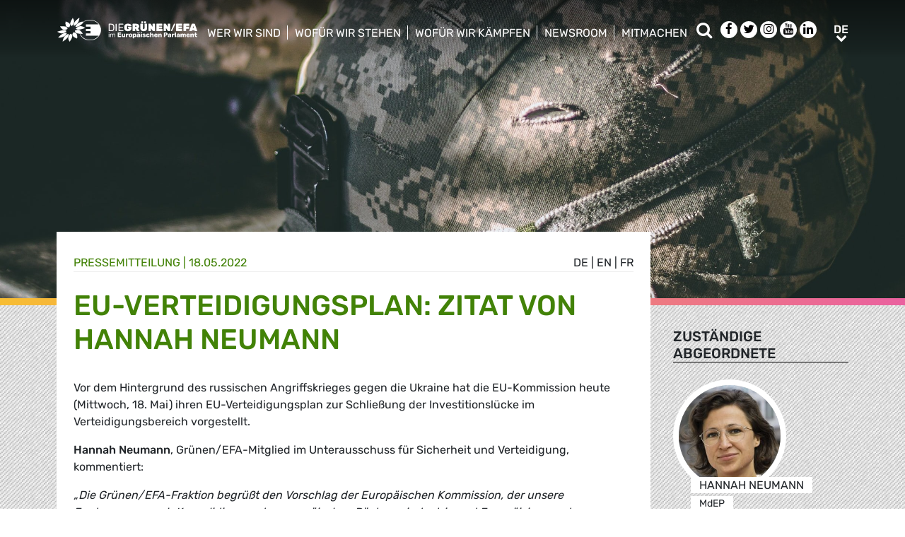

--- FILE ---
content_type: text/html; charset=UTF-8
request_url: https://www.greens-efa.eu/de/artikel/press/greens-efa-group-welcome-new-defence-plan
body_size: 7414
content:
<!DOCTYPE html>
<html lang="de">
<head>
<meta charset="UTF-8">
<meta name="viewport" content="width=device-width, initial-scale=1, shrink-to-fit=no">
<title>EU-Verteidigungsplan: Zitat von Hannah Neumann | Greens/EFA</title>
<base href="https://www.greens-efa.eu/">
<meta name="robots" content="index,follow">
<meta name="description" content="Vor dem Hintergrund des russischen Angriffskrieges gegen die Ukraine hat die EU-Kommission heute (Mittwoch, 18. Mai) ihren EU-Verteidigungsplan zur Schließung der Investitionslücke im Verteidigungsbereich vorgestellt.">
<meta name="generator" content="Contao Open Source CMS">
<!-- Bootstrap CSS -->
<!--<link href="/files/layout/plugins/bootstrap4/css/bootstrap.min.css" rel="stylesheet">-->
<script>var jslang='de'</script>
<link rel="stylesheet" href="assets/css/hamburgers.css,mmenu.css,bootstrap-datepicker3.min.css,font-awes...-cc11eb70.css">            <meta name="twitter:card" content="summary" /><meta name="twitter:site" content="@GreensEFA" /><meta name="twitter:title" content="EU-Verteidigungsplan: Zitat von Hannah Neumann"><meta name="twitter:description" content="Vor dem Hintergrund des russischen Angriffskrieges gegen die Ukraine hat die EU-Kommission heute (Mittwoch, 18. Mai) ihren EU-Verteidigungsplan zur Schließung der Investitionslücke im Verteidigungsbereich vorgestellt."><meta name="twitter:image" content="https://www.greens-efa.eu/files/assets/imgs/list/israel-palacio-iprd0z0zqss-unsplash__1_.jpg"><meta prefix="og: http://ogp.me/ns#" property="og:site_name" content="Greens/EFA" /><meta property="og:title" content="EU-Verteidigungsplan: Zitat von Hannah Neumann" /><meta property="og:type" content="article" /><meta property="og:description" content="Vor dem Hintergrund des russischen Angriffskrieges gegen die Ukraine hat die EU-Kommission heute (Mittwoch, 18. Mai) ihren EU-Verteidigungsplan zur Schließung der Investitionslücke im Verteidigungsbereich vorgestellt." /><meta property="og:image" content="https://www.greens-efa.eu/files/assets/imgs/list/israel-palacio-iprd0z0zqss-unsplash__1_.jpg" /><meta property="og:url" content="https://www.greens-efa.eu/de/artikel/press/greens-efa-group-welcome-new-defence-plan"><link rel="alternate" hreflang="en" href="https://www.greens-efa.eu/en/article/press/greens-efa-group-welcome-new-defence-plan">
<link rel="alternate" hreflang="x-default" href="https://www.greens-efa.eu/en/article/press/greens-efa-group-welcome-new-defence-plan">
<link rel="alternate" hreflang="de" href="https://www.greens-efa.eu/de/artikel/press/greens-efa-group-welcome-new-defence-plan">
<link rel="alternate" hreflang="fr" href="https://www.greens-efa.eu/fr/article/press/greens-efa-group-welcome-new-defence-plan">
<link rel="alternate" hreflang="es" href="https://www.greens-efa.eu/es/article/press/greens-efa-group-welcome-new-defence-plan">
<link rel="alternate" hreflang="it" href="https://www.greens-efa.eu/it/article/press/greens-efa-group-welcome-new-defence-plan">
<link rel="alternate" hreflang="pl" href="https://www.greens-efa.eu/pl/article/press/greens-efa-group-welcome-new-defence-plan">
<link rel="alternate" hreflang="hu" href="https://www.greens-efa.eu/hu/article/press/greens-efa-group-welcome-new-defence-plan">
<link rel="alternate" hreflang="cs" href="https://www.greens-efa.eu/cs/article/press/greens-efa-group-welcome-new-defence-plan">
<link rel="alternate" hreflang="ca" href="https://www.greens-efa.eu/ca/article/press/greens-efa-group-welcome-new-defence-plan">
<link rel="alternate" hreflang="bg" href="https://www.greens-efa.eu/bg/article/press/greens-efa-group-welcome-new-defence-plan">
<link rel="alternate" hreflang="ro" href="https://www.greens-efa.eu/ro/article/press/greens-efa-group-welcome-new-defence-plan">
<link rel="alternate" hreflang="lt" href="https://www.greens-efa.eu/lt/article/press/greens-efa-group-welcome-new-defence-plan">
<!-- Matomo -->
<!-- type="text/plain" data-cc-type="text/javascript" data-cc="2" -->
<script>var _paq=window._paq=window._paq||[];_paq.push(["setExcludedQueryParams",["source","link_id","can_id","email_referrer","email_subject","preview_id"]]);_paq.push(["disableCookies"]);_paq.push(['trackPageView']);_paq.push(['enableLinkTracking']);(function(){var u="//www.greens-efa.eu/piwik/";_paq.push(['setTrackerUrl',u+'matomo.php']);_paq.push(['setSiteId','1']);var d=document,g=d.createElement('script'),s=d.getElementsByTagName('script')[0];g.type='text/javascript';g.async=!0;g.src=u+'matomo.js';s.parentNode.insertBefore(g,s)})()</script>
<!-- End Matomo Code -->
</head>
<body id="top" itemscope itemtype="http://schema.org/WebPage">
<div id="wrapper">
<header id="header">
<div class="inside container">
<a id="logo" href="/de/" style="background-image: url(/files/layout/img/logo/greens_efa_de.svg);"><span class="sr-only">Greens/EFA Home</span></a>
<!-- Top Navi multilang--><div id="nav-top">
<!-- indexer::stop -->
<nav class="nav-menu">
<ul class="level_1">
<li class="submenu first drop-down"><a href="de/who-we-are" title="Wer wir sind" class="submenu first drop-down" aria-haspopup="true" itemprop="url"><span itemprop="name">Wer wir sind</span></a><button class="sr-only navtoggler"> show/hide sub menu</button>
<ul class="level_2">
<li class="first"><a href="de/who-we-are/our-group" title="Über uns" class="first" itemprop="url"><span itemprop="name">Über uns</span></a></li>
<li class=""><a href="de/who-we-are/our-meps" title="Unsere Abgeordneten" itemprop="url"><span itemprop="name">Unsere Abgeordneten</span></a></li>
<li class=""><a href="de/who-we-are/our-staff" title="Unser Team" itemprop="url"><span itemprop="name">Unser Team</span></a></li>
<li class="last"><a href="de/who-we-are/our-history" title="Unsere Geschichte" class="last" itemprop="url"><span itemprop="name">Unsere Geschichte</span></a></li>
</ul>
</li>
<li class="submenu drop-down"><a href="de/what-we-stand-for" title="Wofür wir stehen" class="submenu drop-down" aria-haspopup="true" itemprop="url"><span itemprop="name">Wofür wir stehen</span></a><button class="sr-only navtoggler"> show/hide sub menu</button>
<ul class="level_2">
<li class="first"><a href="https://www.greens-efa.eu/dossier/what-world-do-we-want-to-return-to/" title="Wiederaufbau- und Resilienzplan" class="first" target="_blank" rel="noreferrer noopener" itemprop="url"><span itemprop="name">Wiederaufbau- und Resilienzplan</span></a></li>
<li class=""><a href="de/what-we-stand-for/our-vision" title="Unsere Vision" itemprop="url"><span itemprop="name">Unsere Vision</span></a></li>
<li class=""><a href="de/what-we-stand-for/our-publications" title="Unsere Veröffentlichungen" itemprop="url"><span itemprop="name">Unsere Veröffentlichungen</span></a></li>
<li class="last"><a href="de/what-we-stand-for/our-transparency" title="Unsere Transparenz" class="last" itemprop="url"><span itemprop="name">Unsere Transparenz</span></a></li>
</ul>
</li>
<li class="submenu drop-down"><a href="de/fighting-for-you" title="Wofür wir kämpfen" class="submenu drop-down" aria-haspopup="true" itemprop="url"><span itemprop="name">Wofür wir kämpfen</span></a><button class="sr-only navtoggler"> show/hide sub menu</button>
<ul class="level_2">
<li class="first"><a href="https://greens-2024.eu/de/" title="Unsere Erfolge" class="first" target="_blank" rel="noreferrer noopener" itemprop="url"><span itemprop="name">Unsere Erfolge</span></a></li>
<li class=""><a href="de/fighting-for-you/our-campaigns" title="Unsere Kampagnen" itemprop="url"><span itemprop="name">Unsere Kampagnen</span></a></li>
<li class=""><a href="de/fighting-for-you/our-parliamentary-work" title="Unsere Arbeit im Parlament" itemprop="url"><span itemprop="name">Unsere Arbeit im Parlament</span></a></li>
<li class="last"><a href="https://www.greens-efa.eu/en/fighting-for-you/european-ideas-lab-2022" title="EUROPEAN IDEAS LAB" class="last" itemprop="url"><span itemprop="name">European Ideas Lab 2022</span></a></li>
</ul>
</li>
<li class="submenu drop-down"><a href="de/newsroom" title="Newsroom" class="submenu drop-down" aria-haspopup="true" itemprop="url"><span itemprop="name">Newsroom</span></a><button class="sr-only navtoggler"> show/hide sub menu</button>
<ul class="level_2">
<li class="first"><a href="de/who-we-are/press-contacts" title="Presse Kontakt" class="first" itemprop="url"><span itemprop="name">Presse Kontakt</span></a></li>
<li class=""><a href="de/newsroom/press-releases" title="Pressemitteilungen" itemprop="url"><span itemprop="name">Pressemitteilungen</span></a></li>
<li class=""><a href="de/newsroom/opinions" title="Blogs" itemprop="url"><span itemprop="name">Blogs</span></a></li>
<li class=""><a href="de/newsroom/videos" title="Videos" itemprop="url"><span itemprop="name">Videos</span></a></li>
<li class="last"><a href="de/newsroom/press-subscription" title="Presseverteiler" class="last" itemprop="url"><span itemprop="name">Presseverteiler</span></a></li>
</ul>
</li>
<li class="submenu last drop-down"><a href="de/get-involved" title="Mitmachen" class="submenu last drop-down" aria-haspopup="true" itemprop="url"><span itemprop="name">Mitmachen</span></a><button class="sr-only navtoggler"> show/hide sub menu</button>
<ul class="level_2">
<li class="first"><a href="en/get-involved/work-with-us" title="Werde Teil des Teams" class="first" itemprop="url"><span itemprop="name">Werde Teil des Teams</span></a></li>
<li class=""><a href="https://act.greens-efa.eu/" title="Werde aktiv" itemprop="url"><span itemprop="name">Werde aktiv</span></a></li>
<li class=""><a href="de/get-involved/subscribe" title="Bleib auf dem Laufenden" itemprop="url"><span itemprop="name">Bleib auf dem Laufenden</span></a></li>
<li class=""><a href="de/get-involved/our-events" title="Unsere Veranstaltungen" itemprop="url"><span itemprop="name">Unsere Veranstaltungen</span></a></li>
<li class="last"><a href="de/get-involved/contact-us" title="Contact us" class="last" itemprop="url"><span itemprop="name">Contact us</span></a></li>
</ul>
</li>
</ul>
</nav>
<!-- indexer::continue -->
</div>
<div id="nav-top-right">
<div id="nav-icons" class="d-none d-sm-block">
<a href="/de/search"><span class="sr-only">Suche</span><i class="fa fa-search fa-md pr-2 pr-lg-1 pr-xl-2" aria-hidden="true"></i></a>
<a href="https://www.facebook.com/greensefa" target="_blank"><span class="sr-only">Facebook</span><i class="fa fa-facebook fa-md fa-rounded" aria-hidden="true"></i></a>
<a href="https://twitter.com/GreensEFA" target="_blank"><span class="sr-only">Twitter</span><i class="fa fa-twitter fa-md fa-rounded" aria-hidden="true"></i></a>
<a href="https://www.instagram.com/greensefa/" target="_blank"><span class="sr-only">Instagram</span><i class="fa fa-instagram fa-md fa-rounded" aria-hidden="true"></i></a>
<a href="https://www.youtube.com/channel/UC9emZ4AlBYk7tp5zeYfjRfg" target="_blank"><span class="sr-only">Youtube</span><i class="fa fa-youtube fa-md fa-rounded" aria-hidden="true"></i></a>
<a href="https://www.linkedin.com/company/the-greens-efa-in-the-european-parliament/" target="_blank"><span class="sr-only">LinkedIn</span><i class="fa fa-linkedin fa-md fa-rounded" aria-hidden="true"></i></a>
<!--<i class="fa fa-plus fa-md fa-bordered fa-pos-fix"></i>-->
</div>
<!-- Langswitcher--><div id="nav-lang" class="pl-3"><div class="inner">
<span class="cur" aria-hidden="true">de</span>
<a class="sr-only" href="javascript:$('.mod_changelanguage').toggle();">de</a>
<!-- indexer::stop -->
<nav class="mod_changelanguage block">
<ul class="level_1">
<li class="lang-en"><a href="https://www.greens-efa.eu/en/article/press/greens-efa-group-welcome-new-defence-plan" title="Article" class="lang-en" hreflang="en" aria-label="Gehe zur aktuellen Seite in Englisch" itemprop="url"><span itemprop="name">EN</span></a></li>
<li class="lang-de active"><strong class="lang-de active" itemprop="name">DE</strong></li>
<li class="lang-fr"><a href="https://www.greens-efa.eu/fr/article/press/greens-efa-group-welcome-new-defence-plan" title="Article" class="lang-fr" hreflang="fr" aria-label="Gehe zur aktuellen Seite in Französisch" itemprop="url"><span itemprop="name">FR</span></a></li>
<li class="lang-es"><a href="https://www.greens-efa.eu/es/article/press/greens-efa-group-welcome-new-defence-plan" title="Article" class="lang-es" hreflang="es" aria-label="Gehe zur aktuellen Seite in Spanisch" itemprop="url"><span itemprop="name">ES</span></a></li>
<li class="lang-it"><a href="https://www.greens-efa.eu/it/article/press/greens-efa-group-welcome-new-defence-plan" title="Article" class="lang-it" hreflang="it" aria-label="Gehe zur aktuellen Seite in Italienisch" itemprop="url"><span itemprop="name">IT</span></a></li>
<li class="lang-pl"><a href="https://www.greens-efa.eu/pl/article/press/greens-efa-group-welcome-new-defence-plan" title="Article" class="lang-pl" hreflang="pl" aria-label="Gehe zur aktuellen Seite in Polnisch" itemprop="url"><span itemprop="name">PL</span></a></li>
<li class="lang-hu"><a href="https://www.greens-efa.eu/hu/article/press/greens-efa-group-welcome-new-defence-plan" title="Article" class="lang-hu" hreflang="hu" aria-label="Gehe zur aktuellen Seite in Ungarisch" itemprop="url"><span itemprop="name">HU</span></a></li>
<li class="lang-cs"><a href="https://www.greens-efa.eu/cs/article/press/greens-efa-group-welcome-new-defence-plan" title="Article" class="lang-cs" hreflang="cs" aria-label="Gehe zur aktuellen Seite in Tschechisch" itemprop="url"><span itemprop="name">CS</span></a></li>
<li class="lang-ca"><a href="https://www.greens-efa.eu/ca/article/press/greens-efa-group-welcome-new-defence-plan" title="Article" class="lang-ca" hreflang="ca" aria-label="Gehe zur aktuellen Seite in Katalanisch" itemprop="url"><span itemprop="name">CA</span></a></li>
<li class="lang-bg"><a href="https://www.greens-efa.eu/bg/article/press/greens-efa-group-welcome-new-defence-plan" title="Article" class="lang-bg" hreflang="bg" aria-label="Gehe zur aktuellen Seite in Bulgarisch" itemprop="url"><span itemprop="name">BG</span></a></li>
<li class="lang-ro"><a href="https://www.greens-efa.eu/ro/article/press/greens-efa-group-welcome-new-defence-plan" title="Article" class="lang-ro" hreflang="ro" aria-label="Gehe zur aktuellen Seite in Rumänisch" itemprop="url"><span itemprop="name">RO</span></a></li>
<li class="lang-lt"><a href="https://www.greens-efa.eu/lt/article/press/greens-efa-group-welcome-new-defence-plan" title="Article" class="lang-lt" hreflang="lt" aria-label="Gehe zur aktuellen Seite in Litauisch" itemprop="url"><span itemprop="name">LT</span></a></li>
</ul>
</nav>
<!-- indexer::continue --></div></div>
</div>
<div id="nav-mobile">
<div id="nav-mobile-btn" class="hamburger hamburger--collapse" data-type="button">
<div class="hamburger-box">
<div class="hamburger-inner"></div>
</div>
</div>
</div>
</div>
</header>
<div id="container">
<main id="main">
<div class="inside">
<div class="mod_article block" id="article-30">
<div class="my-image-bg w-100" style="padding-bottom: 33%; background-size:cover; background-position: center; background-image: url(files/assets/imgs/jumbo/israel-palacio-iprd0z0zqss-unsplash__1_.jpg);"></div>
<!--
<figure class="item-figure"><img src="files/assets/imgs/jumbo/israel-palacio-iprd0z0zqss-unsplash__1_.jpg" ></figure>
-->
<div class="spacer bg-rainbow"></div>
<section class="my-article-reader bg-dots " itemscope itemtype="http://schema.org/Article">
<div style="display:none"></div>
<div class="container " >
<div class="row no-gutters">
<div class="col-lg-9 py-3 g-pr">
<div class="bg-white p-3 g-pr article-content pt-4" style="top: -10vw;">
<div class="g-uc float-right">                                                <a href="de/artikel/press/greens-efa-group-welcome-new-defence-plan">de</a> |                                                                    <a href="en/article/press/greens-efa-group-welcome-new-defence-plan">en</a> |                                                                    <a href="fr/article/press/greens-efa-group-welcome-new-defence-plan">fr</a>                     </div><div style="display:none">string(3) "136"
</div>
<div class="g-uc text-my-green-2 bb" data-doc-type="1">
<a href="de/newsroom/press-releases" class="lnk">Presse&shy;mitteilung</a>
| <time>18.05.2022</time></div>
<h1 class="text-my-green-2 py-3 g-hy" itemprop="name">EU-Verteidigungsplan: Zitat von Hannah Neumann</h1>
<div class="text"><p>Vor dem Hintergrund des russischen Angriffskrieges gegen die Ukraine hat die EU-Kommission heute (Mittwoch, 18. Mai) ihren EU-Verteidigungsplan zur Schlie&szlig;ung der Investitionsl&uuml;cke im Verteidigungsbereich vorgestellt.</p>
<p><strong>Hannah Neumann</strong>, Gr&uuml;nen/EFA-Mitglied im Unterausschuss f&uuml;r Sicherheit und Verteidigung, kommentiert:</p>
<p><em>&bdquo;Die Gr&uuml;nen/EFA-Fraktion begr&uuml;&szlig;t den Vorschlag der Europ&auml;ischen Kommission, der unsere Forderungen nach Konsolidierung der europ&auml;ischen R&uuml;stungsindustrie und Europ&auml;isierung der Milit&auml;rausgaben aufgreift. Wenn die Mitgliedstaaten dem Vorschlag folgen, h&ouml;ren sie endlich auf, sich auf dem R&uuml;stungsmarkt gegenseitig Konkurrenz zu machen, von der am Ende nur die R&uuml;stungskonzerne profitieren. Schon lange ist bekannt, dass wir mit gemeinsamer Beschaffung viele Milliarden sparen und unsere B&uuml;rgerinnen und B&uuml;rger besser sch&uuml;tzen k&ouml;nnen. Der Vorschlag, einen soliden Rahmen f&uuml;r gemeinsame Beschaffung, Wartung und Versorgung zu schaffen, ist ein klarer Schritt nach vorn. Wir fordern die EU-Kommission und den Hohen Vertreter der EU auf, die notwendigen Schritte konsequent zu Ende gehen und die steigenden nationalen Verteidigungsbudgets zu europ&auml;isieren.</em></p>
<p><em>Es ist begr&uuml;&szlig;enswert, dass die EU-Kommission die Mitgliedstaaten bei der Auff&uuml;llung ihrer Munitionsbest&auml;nde und die europ&auml;ische Verteidigungsindustrie bei der Erreichung einer angemessenen Produktionskapazit&auml;t unterst&uuml;tzen will. Die EU-Kommission sollte geeignete Rechtsinstrumente schaffen, um die technische Interoperabilit&auml;t und die Versorgungssicherheit zu gew&auml;hrleisten. Der Vorschlag schweigt sich auff&auml;lligerweise aus zur Frage der Waffenexporte. Eine verst&auml;rkte Zusammenarbeit bei der Finanzierung und Beschaffung von Waffen muss mit ebenso ehrgeizigen Vorschl&auml;gen f&uuml;r eine gemeinsame und koh&auml;rente Umsetzung der bestehenden Kriterien f&uuml;r Waffenexporte einhergehen.&rdquo;</em></p></div>
</div>
<div class="bg-white p-3 mt-3 g-pr noprint" style="top: -10vw;">
<h4 class="g-uc text-center">Auch interessant</h4>
<div class="my-block-latest maxh">
<div class="row">
<div class="col-xl-3 col-sm-6 ">
<div class="article-box article   text-my-green-2" data-target="_self" data-href="de/artikel/press/defence-readiness-quote-from-mep-van-lanschot">
<div class="g-uc mt-2 g-hy h4">
Presse&shy;mitteilung                </div>
<div class="my-text-in-img">
<div class="g-img-cap">Simon Infanger</div>            <img class="g-img" src="assets/images/4/simon-infanger--_02voyclsy-unsplash-85128f4d.jpg" alt="Soldiers"  />
<div class="text">
<div class="headline bg-bar bg-bar-tiny bg-bar-white text-black">
<h3><a target="_self" href="de/artikel/press/defence-readiness-quote-from-mep-van-lanschot">Verteidigungsfahrplan: Zitat von MdEP Neumann</a></h3>
</div>
<div class="date bg-bar bg-bar-tiny bg-bar-white text-black"><span>16.10.2025</span></div>
</div>
</div>
</div>
</div>
<div class="col-xl-3 col-sm-6 ">
<div class="article-box article   text-my-green-2" data-target="_self" data-href="de/artikel/press/edip-trilogue-quotes-from-meps-neumann-sinkevičius">
<div class="g-uc mt-2 g-hy h4">
Presse&shy;mitteilung                </div>
<div class="my-text-in-img">
<div class="g-img-cap">Flickr: Bundeswehr-Fotos. (CC BY-ND 2.0)</div>            <img class="g-img" src="assets/images/e/drohne-b66d1986.jpg" alt="Drohne"  />
<div class="text">
<div class="headline bg-bar bg-bar-tiny bg-bar-white text-black">
<h3><a target="_self" href="de/artikel/press/edip-trilogue-quotes-from-meps-neumann-sinkevičius">EDIP-Trilog: Zitat von MdEP Hannah Neumann</a></h3>
</div>
<div class="date bg-bar bg-bar-tiny bg-bar-white text-black"><span>16.10.2025</span></div>
</div>
</div>
</div>
</div>
<div class="col-xl-3 col-sm-6 ">
<div class="article-box article   text-my-green-2" data-target="_self" data-href="de/artikel/press/drones-europe-must-stand-united-against-hybrid-warfare">
<div class="g-uc mt-2 g-hy h4">
Presse&shy;mitteilung                </div>
<div class="my-text-in-img">
<img class="g-img" src="assets/images/8/andrey-kremkov-pi9adny_cle-unsplash-9b3e50a2.jpg" alt="Drohnen: EU muss gemeinsam gegen hybride Kriegsführung"  />
<div class="text">
<div class="headline bg-bar bg-bar-tiny bg-bar-white text-black">
<h3><a target="_self" href="de/artikel/press/drones-europe-must-stand-united-against-hybrid-warfare">Drohnen: EU muss gemeinsam gegen hybride Kriegsführung…</a></h3>
</div>
<div class="date bg-bar bg-bar-tiny bg-bar-white text-black"><span>09.10.2025</span></div>
</div>
</div>
</div>
</div>
<div class="col-xl-3 col-sm-6 ">
<div class="article-box article   text-my-green-2" data-target="_self" data-href="de/artikel/press/russian-energy-phase-out-finish-the-job">
<div class="g-uc mt-2 g-hy h4">
Presse&shy;mitteilung                </div>
<div class="my-text-in-img">
<div class="g-img-cap">Photo by Mike Benna on Unsplash</div>            <img class="g-img" src="assets/images/9/gas_pipeline_photo_by_mike_benna_on_unsplash-6dbd078d.jpg" alt="Gas pipeline"  />
<div class="text">
<div class="headline bg-bar bg-bar-tiny bg-bar-white text-black">
<h3><a target="_self" href="de/artikel/press/russian-energy-phase-out-finish-the-job">Russland den Geldhahn zudrehen - besser heute als morg…</a></h3>
</div>
<div class="date bg-bar bg-bar-tiny bg-bar-white text-black"><span>21.05.2025</span></div>
</div>
</div>
</div>
</div>
</div>
</div>
</div>
</div>
<div class="col-lg-3 g-pr">
<div class="pt-lg-4 pl-xl-5 pl-lg-4 pt-2 pl-2 g-pr">
<div class="mb-5">
<h4 class="h5 g-uc bb-black mb-3">Zuständige Abgeordnete</h4>
<div data-prio="0" class="item   person g-pr mb-2" data-tags=",DEU,294,6,586,4,422,514,4,438,515,4,422,523,4,438,505,4,393,514,5,388,472,5,438,451,5,422,448,5,422,473," data-modal="true" data-href="de/person/neumann-hannah?lb" itemprop="contributor" itemscope itemtype="http://schema.org/Person">
<div style="display:none" data-dbg></div>
<div class="img pr-4" style="width:210px;">
<a href="de/person/neumann-hannah"><img alt="Hannah Neumann" title="Hannah Neumann" class="g-img my-img-circled my-img-circled-lg" src="assets/images/0/hannah_neumann_1-b70b2f53.jpg" /></a>
</div>
<div class="text pl-3">
<!--<div class="title bg-bar bg-bar-white" style="width: 210px; margin-top: -22px;">-->
<div class="title bg-bar bg-bar-white" style="width: 210px; margin-top: -22px;">
<div class="g-uc person-name" itemprop="name">Hannah Neumann</div>
<div class="person-title fs-2 active" data-title-key="ms-6-586">MdEP</div>
</div>
</div>
</div>
</div>
<div class="mb-5" itemprop="author">
<h4 class="h5 g-uc bb-black mb-3">Ansprechpartner</h4>
<div data-prio="0" class="item   person g-pr mb-2" data-tags=",,494,6,427," data-modal="true" data-href="de/person/kohorst-pia?lb" itemprop="author" itemscope itemtype="http://schema.org/Person">
<div style="display:none" data-dbg></div>
<div class="img pr-4" style="width:210px;">
<a href="de/person/kohorst-pia"><img alt="Pia Kohorst" title="Pia Kohorst" class="g-img my-img-circled my-img-circled-lg" src="assets/images/8/pia_kohorst_1-9b00d108.jpg" /></a>
</div>
<div class="text pl-3">
<!--<div class="title bg-bar bg-bar-white" style="width: 210px; margin-top: -22px;">-->
<div class="title bg-bar bg-bar-white" style="width: 210px; margin-top: -22px;">
<div class="g-uc person-name" itemprop="name">Pia Kohorst</div>
<div class="person-title fs-2 active" data-title-key="ms-6-427">Presse-und Medienberater:in (Deutschsprachige Presse)</div>
</div>
</div>
</div>
</div>
<div class="noprint mb-3">
<h4 class="h5 g-uc bb-black mb-3">Weiterempfehlen<i class="fa fa-share-alt ml-1"></i></h4>
<div class="shariff" data-button-style="icon" data-title="EU-Verteidigungsplan: Zitat von Hannah Neumann" data-url="https://www.greens-efa.eu/de/artikel/press/greens-efa-group-welcome-new-defence-plan" data-services="facebook twitter addthis"></div>
<div class="addthis_inline_share_toolbox mb" data-title="EU-Verteidigungsplan: Zitat von Hannah Neumann" data-description="Vor dem Hintergrund des russischen Angriffskrieges gegen die Ukraine hat die EU-Kommission heute (Mittwoch, 18. Mai) ihren EU-Verteidigungsplan zur Schließung der Investitionslücke im Verteidigungsbereich vorgestellt." data-url="https://www.greens-efa.eu/de/artikel/press/greens-efa-group-welcome-new-defence-plan"></div>
<div class="px-2">
<div class="row no-gutters mb-2 ">
<div class="col-4 text-center"><a href="javascript:void(0);" onclick="$('.shariff .facebook a').trigger('click');" class="btn-img"><img src="files/icons/facebook.svg" alt="Facebook"></a></div>
<div class="col-4 text-center"><a href="javascript:void(0);" onclick="$('.shariff .twitter a').trigger('click');" class="btn-img"><img src="files/icons/twitter.svg" alt="Twitter"></a></div>
<div class="col-4 text-center"><a href="javascript:void(0);" onclick="$('.shariff .addthis a').trigger('click');" class="btn-img"><img src="files/icons/plus.svg" alt="More"></a></div>
</div>
<div class="row no-gutters ">
<div class="col-4 text-center"><a href="&#109;&#97;&#105;&#108;&#116;&#111;&#58;?body=https://www.greens-efa.eu/de/artikel/press/greens-efa-group-welcome-new-defence-plan" class="btn-img"><img src="files/icons/mail.svg" alt="Mail"><span class="label">Email</span></a></div>
<div class="col-4 text-center"><a href="javascript:window.print();" class="btn-img"><img src="files/icons/print.svg" alt="Print"><span class="label">Drucken</span></a></div>
<div class="col-4 text-center"><a href="javascript:void(0);" onclick="location.href='https://www.greens-efa.eu/de/artikel/press/greens-efa-group-welcome-new-defence-plan?pdf=30';return false;" data-href="javascript:$('.pdfs').toggle();" class="btn-img"><img src="files/icons/pdf.svg" alt="PDF"><span class="label">PDF speichern</span></a></div>
</div>
</div>
</div>
</div>
</div>
</div>
</section>
</div>
</div>
</main>
</div>
<footer id="footer">
<div class="spacer bg-rainbow"></div>
<div class="inside container py-4">
<div class="px-4">
<!-- Top Footer multilang--><div id="nav-footer">
<!-- indexer::stop -->
<nav class="mod_navigation block">
<a href="de/artikel/press/greens-efa-group-welcome-new-defence-plan#skipNavigation3" class="invisible">Navigation überspringen</a>
<ul class="level_1">
<li class="submenu"><a href="de/who-we-are" title="Wer wir sind" class="submenu"  itemprop="url"><span itemprop="name">Wer wir sind</span></a>
<ul class="level_2">
<li class="first"><a href="https://www.greens-efa.eu/en/efa" title="EFA" class="first" target="_blank" rel="noreferrer noopener" itemprop="url"><span itemprop="name">EFA</span></a></li>
<li class=""><a href="de/who-we-are/our-group" title="Über uns" itemprop="url"><span itemprop="name">Über uns</span></a></li>
<li class=""><a href="de/who-we-are/our-co-presidents" title="Unsere Fraktionsvorsitzenden" itemprop="url"><span itemprop="name">Unsere Fraktionsvorsitzenden</span></a></li>
<li class=""><a href="de/who-we-are/our-meps" title="Unsere Abgeordneten" itemprop="url"><span itemprop="name">Unsere Abgeordneten</span></a></li>
<li class=""><a href="de/who-we-are/our-staff" title="Unser Team" itemprop="url"><span itemprop="name">Unser Team</span></a></li>
<li class=""><a href="de/who-we-are/our-partners" title="Unsere Partner" itemprop="url"><span itemprop="name">Unsere Partner</span></a></li>
<li class=""><a href="de/who-we-are/our-history" title="Unsere Geschichte" itemprop="url"><span itemprop="name">Unsere Geschichte</span></a></li>
<li class=""><a href="de/who-we-are/press-contacts" title="Pressestelle" itemprop="url"><span itemprop="name">Pressestelle</span></a></li>
<li class=""><a href="de/who-we-are/our-statutes" title="Unsere Statuten" itemprop="url"><span itemprop="name">Unsere Statuten</span></a></li>
<li class="last"><a href="de/kontakt" title="Contact form" class="last" itemprop="url"><span itemprop="name">Kontakt</span></a></li>
</ul>
</li>
<li class="submenu"><a href="de/what-we-stand-for" title="Wofür wir stehen" class="submenu"  itemprop="url"><span itemprop="name">Wofür wir stehen</span></a>
<ul class="level_2">
<li class="first"><a href="https://www.greens-efa.eu/dossier/what-world-do-we-want-to-return-to/" title="Wiederaufbau- und Resilienzplan" class="first" target="_blank" rel="noreferrer noopener" itemprop="url"><span itemprop="name">Wiederaufbau- und Resilienzplan</span></a></li>
<li class=""><a href="https://vote.europeangreens.eu/priorities" title="Das Grüne Programm" target="_blank" rel="noreferrer noopener" itemprop="url"><span itemprop="name">Das Grüne Programm</span></a></li>
<li class=""><a href="de/what-we-stand-for/our-vision" title="Unsere Vision" itemprop="url"><span itemprop="name">Unsere Vision</span></a></li>
<li class=""><a href="de/what-we-stand-for/our-publications" title="Unsere Veröffentlichungen" itemprop="url"><span itemprop="name">Unsere Veröffentlichungen</span></a></li>
<li class="last"><a href="de/what-we-stand-for/our-transparency" title="Unsere Transparenz" class="last" itemprop="url"><span itemprop="name">Unsere Transparenz</span></a></li>
</ul>
</li>
<li class="submenu"><a href="de/fighting-for-you" title="Wofür wir kämpfen" class="submenu"  itemprop="url"><span itemprop="name">Wofür wir kämpfen</span></a>
<ul class="level_2">
<li class="first"><a href="https://greens-2024.eu/de/" title="Unsere Erfolge" class="first" target="_blank" rel="noreferrer noopener" itemprop="url"><span itemprop="name">Unsere Erfolge</span></a></li>
<li class=""><a href="https://europeangreens.eu/our-member-parties/" title="Greens across Europe" itemprop="url"><span itemprop="name">Grüne in ganz Europa</span></a></li>
<li class=""><a href="de/fighting-for-you/our-campaigns" title="Unsere Kampagnen" itemprop="url"><span itemprop="name">Unsere Kampagnen</span></a></li>
<li class=""><a href="de/fighting-for-you/our-parliamentary-work" title="Unsere Arbeit im Parlament" itemprop="url"><span itemprop="name">Unsere Arbeit im Parlament</span></a></li>
<li class=""><a href="de/fighting-for-you/greens-in-governments" title="Grüne in Regierungen" itemprop="url"><span itemprop="name">Grüne in Regierungen</span></a></li>
<li class="last"><a href="https://www.greens-efa.eu/en/fighting-for-you/european-ideas-lab-2022" title="EUROPEAN IDEAS LAB" class="last" itemprop="url"><span itemprop="name">European Ideas Lab 2022</span></a></li>
</ul>
</li>
<li class="submenu"><a href="de/newsroom" title="Newsroom" class="submenu"  itemprop="url"><span itemprop="name">Newsroom</span></a>
<ul class="level_2">
<li class="first"><a href="de/who-we-are/press-contacts" title="Presse Kontakt" class="first" itemprop="url"><span itemprop="name">Presse Kontakt</span></a></li>
<li class=""><a href="de/newsroom/press-releases" title="Pressemitteilungen" itemprop="url"><span itemprop="name">Pressemitteilungen</span></a></li>
<li class=""><a href="de/newsroom/opinions" title="Blogs" itemprop="url"><span itemprop="name">Blogs</span></a></li>
<li class=""><a href="de/newsroom/videos" title="Videos" itemprop="url"><span itemprop="name">Videos</span></a></li>
<li class=""><a href="de/newsroom/press-subscription" title="Presseverteiler" itemprop="url"><span itemprop="name">Presseverteiler</span></a></li>
<li class=""><a href="de/newsroom/visual-identity" title="Logos" itemprop="url"><span itemprop="name">Logos</span></a></li>
<li class="last"><a href="de/newsroom/plenary-udpates" title="Berichte zur Plenarwoche" class="last" itemprop="url"><span itemprop="name">Berichte zur Plenarwoche</span></a></li>
</ul>
</li>
<li class="submenu"><a href="de/get-involved" title="Mitmachen" class="submenu"  itemprop="url"><span itemprop="name">Mitmachen</span></a>
<ul class="level_2">
<li class="first"><a href="en/get-involved/work-with-us" title="Werde Teil des Teams" class="first" itemprop="url"><span itemprop="name">Werde Teil des Teams</span></a></li>
<li class=""><a href="https://act.greens-efa.eu/" title="Werde aktiv" itemprop="url"><span itemprop="name">Werde aktiv</span></a></li>
<li class=""><a href="de/get-involved/subscribe" title="Bleib auf dem Laufenden" itemprop="url"><span itemprop="name">Bleib auf dem Laufenden</span></a></li>
<li class=""><a href="de/get-involved/our-events" title="Unsere Veranstaltungen" itemprop="url"><span itemprop="name">Unsere Veranstaltungen</span></a></li>
<li class=""><a href="de/get-involved/follow-us" title="Social Media" itemprop="url"><span itemprop="name">Social Media</span></a></li>
<li class="last"><a href="de/get-involved/contact-us" title="Contact us" class="last" itemprop="url"><span itemprop="name">Contact us</span></a></li>
</ul>
</li>
</ul>
<span id="skipNavigation3" class="invisible"></span>
</nav>
<!-- indexer::continue -->
</div>
<hr>
<!-- d3b2bbd9-00c0-46cb-904d-377b147ebd28 -->
<button type="button" class="btn btn-rainbow g-uc" id="btn-footer-subscribe" data-toggle="modal" data-target="#defaultCrmForm">Abonnieren</button>
<div class="metaNav">
<hr>
<a href="de/impressum" class="text-my-grey-1 fs-2">Impressum</a> <span class="text-my-grey-1 fs-2">|</span> <a href="de/datenschutz" class="text-my-grey-1 fs-2">Datenschutz</a> <span class="text-my-grey-1 fs-2">|</span> <a id="zedwcookiepopup_show" href="#" class="text-my-grey-1 fs-2">Cookie Einstellungen</a> <span class="text-my-grey-1 fs-2">|</span> <a href="de/sitemap" class="text-my-grey-1 fs-2">Sitemap</a>
</div>
</div>
</div>
</footer>
</div>
<img src="/_contao/check_cookies" width="1" height="1" class="invisible" alt aria-hidden="true" onload="this.parentNode.removeChild(this)"><script src="/_contao/request_token_script" async></script>
<script>var defaultFormContent="<link href='https:\/\/actionnetwork.org\/css\/style-embed-whitelabel-v3.css' rel='stylesheet' type='text\/css' \/><script data-cc-context=\"simpleblock\" data-cc-domain=\"actionnetwork.org\" data-cc-src='https:\/\/actionnetwork.org\/widgets\/v4\/form\/bleibe-auf-dem-laufenden-melde-dich-an-um-news-zu-unseren-kampagnen-zu-erhalten-2?format=js&source=gg_website'><\/script><div id='can-form-area-bleibe-auf-dem-laufenden-melde-dich-an-um-news-zu-unseren-kampagnen-zu-erhalten-2' style='width: 100%'><!-- this div is the target for our HTML insertion --><\/div>"</script>
<script src="/files/layout/plugins/jquery/jquery-3.5.1.min.js"></script>
<script src="/files/layout/plugins/bootstrap4/js/bootstrap.bundle.min.js"></script>
<script src="/files/layout/plugins/js.cookie.js"></script>
<!--<script src="/files/layout/plugins/mmenu/jquery.mmenu.js"></script>-->
<script src="/files/layout/plugins/mmenu-js/dist/mmenu.js"></script>
<!--<script src="system/modules/zedwcookie/assets/zedwcookie.js"></script>-->
<script src="/files/layout/plugins/shariff/shariff.min.js"></script>
<script src="/files/layout/plugins/datepicker/js/bootstrap-datepicker.min.js"></script>
<script src="/files/layout/plugins/slick/slick.min.js"></script>
<script src="/files/layout/js/detectmobilebrowser.js"></script>
<script src="/files/layout/plugins/timespace/jquery.timespace.js"></script>
<script src="/files/layout/js/conference.js?6"></script>
<script src="/files/layout/js/app.js?6"></script>
<script src="system/modules/greenscookie/assets/greenscookie.js?7"></script>
</body>
</html>

--- FILE ---
content_type: text/html; charset=UTF-8
request_url: https://www.greens-efa.eu/system/modules/greenscookie/assets/api.php?lang=de&act=replaced
body_size: 1764
content:
{"simple":"<div class=\"alert alert-secondary\" role=\"alert\" data-cc-domain-block=\"__DOMAIN__\">\n        <p class=\"h4\">Dieser Inhalt wurde blockiert.<\/p>\n        <p class=\"desc\">M\u00f6chten Sie den Inhalt der Domain \"__DOMAIN__\" anzeigen?<\/p>\n        <p class=\"text-right\"><a href=\"#\" class=\"btn btn-outline-primary\" data-cc-btn=\"allow-domain\" data-cc-target-domain=\"__DOMAIN__\">Ja<\/a><\/p>\n\n<\/div>","extended":"<div class=\"alert alert-secondary\" role=\"alert\" data-cc-domain-block=\"__DOMAIN__\">\n        <p class=\"h4\">Dieser Inhalt wurde blockiert.<\/p>\n        <p class=\"desc\">M\u00f6chten Sie den Inhalt der Domain \"__DOMAIN__\" anzeigen?<\/p>\n        <p><a href=\"#\" data-cc-btn-extend class=\"lnk\">Einwilligungsinformationen.<\/a><\/p>\n        <div data-cc-extended>\n        <p>Wenn Sie in die Nutzung von Social-Plugins auf unserer Website einwilligen, verarbeitet die Fraktion der Gr\u00fcnen\/EFA im europ\u00e4ischen Parlament Ihre Verbindungsdaten (Zugriffsdaten und Endger\u00e4tedaten) und Ihre Nutzerverhaltensdaten sowie Account-Daten, wenn Sie mit einem Social-Media-Plattform-Account eingeloggt sind und setzt daf\u00fcr Cookies auf Ihrem Endger\u00e4t zum Zweck der Au\u00dfendarstellung des Unternehmens und der externen Kommunikation mit Interessenten.\n<\/p><p>Die Speicherdauer der oben genannten auf Sie beziehbaren Daten ist f\u00fcr die Dauer der Browsersession.\n<\/p><p>Wenn Sie in Ihrem Facebook, Instagram, Twitter, YouTube, Spotify oder SoundCloud Account eingeloggt sind und dessen Social-Plugin nutzen, erm\u00f6glichen Sie den jeweiligen Anbietern, Ihr Surfverhalten direkt Ihrem pers\u00f6nlichen Profil zuzuordnen. Dies k\u00f6nnen Sie verhindern, indem Sie sich aus Ihrem Account ausloggen.\n<\/p><p>Folgende Auftragsverarbeiter sind Empf\u00e4nger der \u00fcber die Social-Plugins verarbeiteten auf Sie beziehbaren Daten:\n<\/p><ul><li>Facebook - Meta Platforms Ireland Limited, 4 Grand Canal Place Grand Canal Harbour, Dublin 2, 2 Irland, und die Meta Platforms, Inc., 1 Hacker Way Menlo Park, California 94025, CA, USA.\n<\/li><li>Instagram - Meta Platforms Ireland Limited, 4 Grand Canal Place Grand Canal Harbour, Dublin 2, 2 Irland, und die Meta Platforms, Inc., 1 Hacker Way Menlo Park, California 94025, CA, USA.\n<\/li><li>X (ehemals Twitter) - Twitter International Unlimited Company, One Cumberland Place, Fenian Street, Dublin 2, D02 AX07 Irland, und die X Corp., 1355 Market Street, Suite 900, San Francisco, CA 94103, USA.\n<\/li><li>YouTube - Alphabet, Inc., 901 Cherry Ave., San Bruno, CA 94066, USA.\n<\/li><li>Spotify - Spotify AB, Regeringsgatan 19, 111 53 Stockholm, Schweden, und die Spotify USA Inc., 150 Greenwich Street, Floor 62, New York, NY 10007, USA.\n<\/li><li>SoundCloud - SoundCloud Global Limited & Co. KG, Rheinsberger Str. 76\/77, 10115 Berlin, Deutschland, und die SoundCloud Inc., 71 5th Avenue, 3rd Floor, New York 10003, NY, USA.\n<\/li>\n<li>Giphy: Giphy, Inc., 416 W 13th St, New York, NY, USA.<\/li>\n<li>Streamovations, Pannestraat 42, 8630 Veurne, Belgien.<\/li>\n<\/ul><p>Wir nutzen Auftragsverarbeiter in den USA. F\u00fcr die USA besteht ein Beschluss der EU-Kommission \u00fcber ein angemessenes Datenschutzniveau. Die Rechtsgrundlage f\u00fcr diese Drittland\u00fcbermittlung ist die Daten\u00fcbermittlung auf der Grundlage eines Angemessenheitsbeschlusses gem. Art. 47 EUDPR.\n<\/p><p>Sie k\u00f6nnen Ihre Einwilligung, gem. Art. 23 EUDPR, jederzeit \u00fcber den Cookie Banner der Website oder per E-Mail an info@greens-efa.eu widerrufen. Ein sp\u00e4terer Widerruf Ihrer Einwilligung wirkt sich gem\u00e4\u00df Art. 7 Abs. 3 S. 3 EUDPR nicht mehr auf die Rechtm\u00e4\u00dfigkeit der bis dahin erfolgten Verarbeitungen aus.\n<\/p><p>Weitere Informationen finden Sie unter <a class=\"lnk\" href=\"\/de\/datenschutz\">Link<\/a>.\n<\/p>        <\/div>\n        \n        <p class=\"text-right\"><a href=\"#\" class=\"btn btn-outline-primary\" data-cc-btn=\"allow-domain\" data-cc-target-domain=\"__DOMAIN__\">Ja, ich m\u00f6chte die Social-Plugins der Website nutzen.<\/a><\/p>\n\n<style>\n[data-cc-extended] { display: none; }\n[data-cc-domain-block] a.lnk { text-decoration:underline;}\n<\/style>\n<\/div>"}

--- FILE ---
content_type: image/svg+xml
request_url: https://www.greens-efa.eu/files/layout/img/logo/greens_efa_de.svg
body_size: 26664
content:
<svg xmlns="http://www.w3.org/2000/svg" viewBox="0 0 409.17 70.28"><defs><style>.cls-1{fill:#fff;}</style></defs><g id="BM"><path class="cls-1" d="M135.27,56.12a28.5,28.5,0,0,1-5,16.12H92V65.71h13.23v-6.5H92V52.7h13.23V46H92V39.44h37.92a28.53,28.53,0,0,1,5.39,16.68" transform="translate(-8.3 -19.75)"/><path class="cls-1" d="M53.47,20.79h0s-.41.57-1,1.52-1.46,2.27-2.33,3.8a48.52,48.52,0,0,0-2.49,5,21.2,21.2,0,0,0-1.53,5.09,8.41,8.41,0,0,0,.31,3.94,6.22,6.22,0,0,0,1.53,2.42,6.74,6.74,0,0,0,1.69,1.22,4.53,4.53,0,0,0,.81.33s.37-.3,1-.85a23.83,23.83,0,0,0,2.16-2.36,20.84,20.84,0,0,0,2.31-3.58,13.92,13.92,0,0,0,1.4-4.5A13.32,13.32,0,0,0,57,28.2a18.45,18.45,0,0,0-1.34-3.83,19.68,19.68,0,0,0-1.49-2.61c-.42-.62-.7-1-.7-1" transform="translate(-8.3 -19.75)"/><path class="cls-1" d="M25,56.35h-.11c-1.83.29-3.75.7-5.6,1.16S15.61,58.5,14,59s-2.94.9-3.94,1.22-1.65.53-1.78.55h0a8.83,8.83,0,0,0,1.26.94A29.12,29.12,0,0,0,13,63.59a24,24,0,0,0,4.83,1.69,15.68,15.68,0,0,0,5.57.31h.26A18,18,0,0,0,26.26,65a20.88,20.88,0,0,0,2.35-.89,21.64,21.64,0,0,0,2-1.09c.62-.38,1.19-.78,1.7-1.16s1-.77,1.35-1.12.73-.67,1-.94l.61-.66.21-.25a2.58,2.58,0,0,0-.59-.57,9.13,9.13,0,0,0-1.88-1.1,12.86,12.86,0,0,0-3.29-.9,18,18,0,0,0-4.8,0" transform="translate(-8.3 -19.75)"/><path class="cls-1" d="M74.64,44.78h-.3a17.44,17.44,0,0,0-5,1.53,20,20,0,0,0-3.74,2.33,23.4,23.4,0,0,0-2.33,2.14c-.54.57-.82.94-.83.94a3,3,0,0,0,.62.59,8.91,8.91,0,0,0,2,1.17,12.87,12.87,0,0,0,3.39,1,17.88,17.88,0,0,0,4.93,0A54.72,54.72,0,0,0,79,53.35c1.86-.48,3.65-1,5.22-1.53s2.91-1,3.88-1.33,1.57-.58,1.65-.59h0a7.68,7.68,0,0,0-1.3-1,28.36,28.36,0,0,0-3.44-2,23.73,23.73,0,0,0-4.84-1.77,15.06,15.06,0,0,0-5.53-.35" transform="translate(-8.3 -19.75)"/><path class="cls-1" d="M16.29,44.77Zm0,0A14.19,14.19,0,0,0,17,46.13a27,27,0,0,0,1.8,2.9,20.18,20.18,0,0,0,2.89,3.27,12.72,12.72,0,0,0,4,2.47,11.65,11.65,0,0,0,1.47.43,12.52,12.52,0,0,0,1.46.21,13.93,13.93,0,0,0,1.44,0q.71,0,1.38-.12c.48-.07.94-.15,1.38-.25s.87-.22,1.27-.34l1.15-.39,1-.41c.31-.13.58-.26.82-.38l.62-.33L38,53l.14-.08a4.59,4.59,0,0,0,0-.89,7.62,7.62,0,0,0-.56-2,6.84,6.84,0,0,0-1.7-2.36,8.63,8.63,0,0,0-3.48-1.83,33.7,33.7,0,0,0-5-.75c-1.77-.16-3.57-.22-5.18-.25s-3.05,0-4.09,0a9.79,9.79,0,0,1-1.73,0" transform="translate(-8.3 -19.75)"/><path class="cls-1" d="M32.75,31.05s-.11.54-.23,1.42a33.22,33.22,0,0,0-.29,3.46,22.4,22.4,0,0,0,.27,4.35,10.89,10.89,0,0,0,1.44,4,6.77,6.77,0,0,0,2.16,2.14,8.19,8.19,0,0,0,2.56,1,10.84,10.84,0,0,0,2.44.27,14,14,0,0,0,1.83-.12l.29,0,.22,0,.14,0h0a7.31,7.31,0,0,0,.53-1A13.9,13.9,0,0,0,45.07,44a10.22,10.22,0,0,0,.35-3.36,7,7,0,0,0-1.19-3.49,10.91,10.91,0,0,0-3.1-2.76,23,23,0,0,0-3.8-1.87c-1.24-.48-2.39-.84-3.22-1.08s-1.36-.36-1.36-.38" transform="translate(-8.3 -19.75)"/><path class="cls-1" d="M81.34,31.52c-.86.12-1.8.28-2.79.49s-2,.5-3,.84a24.12,24.12,0,0,0-3.11,1.26,19.61,19.61,0,0,0-3,1.75,22.84,22.84,0,0,0-4.19,3.65A20.1,20.1,0,0,0,62.76,43a16.53,16.53,0,0,0-1.17,2.56,7.59,7.59,0,0,0-.29,1l.27,0c.18,0,.44,0,.77,0s.75,0,1.23,0,1-.07,1.61-.15,1.21-.19,1.88-.34a21.28,21.28,0,0,0,2.13-.61,23.62,23.62,0,0,0,2.35-.92A26.58,26.58,0,0,0,74,43.25a32.09,32.09,0,0,0,4.83-3.63,48.68,48.68,0,0,0,3.87-3.89c1.09-1.23,2-2.33,2.57-3.12s.94-1.28.94-1.29-.13,0-.36-.06a9.81,9.81,0,0,0-1,0c-.43,0-1,0-1.55.07s-1.26.11-2,.21" transform="translate(-8.3 -19.75)"/><path class="cls-1" d="M73.05,19.75s-.66.4-1.62,1.09-2.29,1.67-3.75,2.87a59.5,59.5,0,0,0-4.55,4.13,33.39,33.39,0,0,0-4.05,4.88,17.47,17.47,0,0,0-2.25,4.55,11.85,11.85,0,0,0-.54,3.46,8,8,0,0,0,.31,2.2,4.2,4.2,0,0,0,.3.78s.42-.15,1.13-.46a26.92,26.92,0,0,0,2.83-1.48,25.61,25.61,0,0,0,3.66-2.7A22.58,22.58,0,0,0,68.15,35a25.06,25.06,0,0,0,2.64-5.11,35.19,35.19,0,0,0,1.47-4.93c.34-1.5.53-2.79.65-3.71s.14-1.46.14-1.47Z" transform="translate(-8.3 -19.75)"/><path class="cls-1" d="M47.5,66.57h0s-.39.29-1,.83a24.84,24.84,0,0,0-2.2,2.32A18.86,18.86,0,0,0,42,73.23a13.67,13.67,0,0,0-1.47,4.44,13.07,13.07,0,0,0,.24,4.65,18.56,18.56,0,0,0,1.4,3.94A21.44,21.44,0,0,0,43.69,89c.44.66.75,1,.75,1s.43-.55,1.07-1.47,1.52-2.22,2.42-3.73a43.17,43.17,0,0,0,2.55-4.94A19.37,19.37,0,0,0,52,74.75a8.74,8.74,0,0,0-.36-4,6.8,6.8,0,0,0-1.58-2.51,7.34,7.34,0,0,0-1.74-1.28,4.71,4.71,0,0,0-.82-.36" transform="translate(-8.3 -19.75)"/><path class="cls-1" d="M32.49,64.1c-.57.08-1.2.19-1.86.34a20.49,20.49,0,0,0-2.12.57c-.75.24-1.52.52-2.33.87a27.1,27.1,0,0,0-2.48,1.23,39.09,39.09,0,0,0-5,3.38c-1.53,1.21-2.92,2.45-4.09,3.57s-2.11,2.11-2.77,2.82-1,1.15-1,1.16.18.06.51.09.81.06,1.41.07,1.32,0,2.13,0,1.7-.13,2.66-.26,1.68-.25,2.57-.44,1.79-.43,2.7-.71a23.58,23.58,0,0,0,2.71-1,19.71,19.71,0,0,0,2.6-1.4,21.65,21.65,0,0,0,4.33-3.46A18.49,18.49,0,0,0,35,67.52,15.91,15.91,0,0,0,36.22,65a7.33,7.33,0,0,0,.31-1l-.28,0c-.19,0-.46,0-.81,0s-.78,0-1.27,0-1.06.07-1.68.15m4-.08Z" transform="translate(-8.3 -19.75)"/><path class="cls-1" d="M40.93,66.82s-.44.14-1.16.44a27.2,27.2,0,0,0-6.63,4,23.52,23.52,0,0,0-3.78,3.91,24.43,24.43,0,0,0-2.82,4.89,34,34,0,0,0-1.65,4.72c-.39,1.44-.63,2.68-.78,3.57s-.19,1.42-.18,1.42h0a16.33,16.33,0,0,0,1.75-1c1-.61,2.41-1.51,3.94-2.61a51.62,51.62,0,0,0,4.77-3.83,29.62,29.62,0,0,0,4.21-4.66,16.25,16.25,0,0,0,2.33-4.45,10.86,10.86,0,0,0,.59-3.43,7.84,7.84,0,0,0-.3-2.2,5.36,5.36,0,0,0-.29-.78" transform="translate(-8.3 -19.75)"/><path class="cls-1" d="M66.55,55.53c-.47.07-.92.15-1.35.25s-.84.21-1.24.33-.77.25-1.11.38-.67.26-1,.39l-.79.37-.59.31-.39.22-.14.08a4.42,4.42,0,0,0,.05.91,8,8,0,0,0,.62,2.12,7.55,7.55,0,0,0,1.8,2.49,9.63,9.63,0,0,0,3.64,2,35.21,35.21,0,0,0,5.22,1c1.83.24,3.69.4,5.36.5s3.15.17,4.23.21a12.57,12.57,0,0,1,1.81.11c0-.07-.3-.64-.77-1.5a33.93,33.93,0,0,0-2-3.22,24.65,24.65,0,0,0-3.14-3.61,13.52,13.52,0,0,0-4.14-2.72,11.88,11.88,0,0,0-1.57-.5,12.18,12.18,0,0,0-1.55-.25A13,13,0,0,0,68,55.41c-.49,0-1,.06-1.45.12M82.7,67.26h0" transform="translate(-8.3 -19.75)"/><path class="cls-1" d="M55,63.14l-.19,0-.15,0h-.11a11.22,11.22,0,0,0-.53,1,15.56,15.56,0,0,0-.92,2.54,10.55,10.55,0,0,0-.31,3.42,7.43,7.43,0,0,0,1.29,3.62,12.69,12.69,0,0,0,3.27,3,27.65,27.65,0,0,0,4,2.2c1.33.6,2.55,1.06,3.44,1.38s1.45.49,1.45.52.09-.57.19-1.5a36,36,0,0,0,.16-3.66,24,24,0,0,0-.44-4.6,12.57,12.57,0,0,0-1.63-4.32,7.68,7.68,0,0,0-2.42-2.4,9.12,9.12,0,0,0-2.79-1.12A11.79,11.79,0,0,0,56.76,63a11,11,0,0,0-1.77.11" transform="translate(-8.3 -19.75)"/><path class="cls-1" d="M103.89,86.14l-1.51,0-.31,0c-1,0-2-.15-3-.29l-.13,0a32.17,32.17,0,0,1-23.18-15c-.27-.45-.52-.92-.76-1.38l-.12-.25a.75.75,0,0,1,.32-1,.76.76,0,0,1,1,.32l.13.25c.22.44.46.89.71,1.3A30.66,30.66,0,0,0,99.12,84.28l.13,0c1,.14,1.93.23,2.9.28h.29c.55,0,1,0,1.43,0s.89,0,1.45,0h.29c1,0,2-.14,2.91-.28l.12,0a30.71,30.71,0,0,0,22-14.11,1.08,1.08,0,0,1,.08-.19,27.1,27.1,0,0,0,3.95-14.05c0-10.91-6.5-20.74-17-25.65l-.14-.08a32.06,32.06,0,0,0-10.47-2.82H107c-.5,0-1-.08-1.46-.1h-.16c-1.11-.05-1.9,0-3,0h-.17c-.47,0-1,.06-1.45.1h-.08a32.35,32.35,0,0,0-10.64,2.88c-.5.24-1,.51-1.73.9a.76.76,0,0,1-.74-1.33c.73-.4,1.29-.69,1.83-.94a33.82,33.82,0,0,1,11.1-3h.12c.51,0,1-.08,1.51-.1h.18c1.14-.05,2-.05,3.08,0h.18c.49,0,1,.06,1.52.1h.08a33.72,33.72,0,0,1,11.13,3l.14.08c10.93,5.19,17.72,15.5,17.72,27a28.69,28.69,0,0,1-4.08,14.68.52.52,0,0,1-.08.19,32.17,32.17,0,0,1-23.18,15l-.12,0c-1,.14-2,.24-3,.29l-.31,0Z" transform="translate(-8.3 -19.75)"/></g><g id="DE"><path class="cls-1" d="M158.76,64.61a.44.44,0,0,1-.12-.32v-1a.48.48,0,0,1,.12-.33.42.42,0,0,1,.32-.13h1.13a.44.44,0,0,1,.33.13.49.49,0,0,1,.13.33v1a.44.44,0,0,1-.13.32.48.48,0,0,1-.33.12h-1.13A.45.45,0,0,1,158.76,64.61Zm.16,11.83a.39.39,0,0,1-.13-.31V67.05a.42.42,0,0,1,.13-.32.43.43,0,0,1,.31-.12h.85a.43.43,0,0,1,.31.12.46.46,0,0,1,.13.32v9.08a.42.42,0,0,1-.13.31.4.4,0,0,1-.31.13h-.85A.4.4,0,0,1,158.92,76.44Z" transform="translate(-8.3 -19.75)"/><path class="cls-1" d="M163.38,76.44a.41.41,0,0,1-.12-.31V67.05a.45.45,0,0,1,.12-.32.44.44,0,0,1,.32-.12h.8a.41.41,0,0,1,.31.12.5.5,0,0,1,.11.32v.65a3.42,3.42,0,0,1,2.8-1.28,3.09,3.09,0,0,1,3,1.76A3.3,3.3,0,0,1,172,66.9a3.8,3.8,0,0,1,1.9-.48,3.36,3.36,0,0,1,2.57,1.07,4.43,4.43,0,0,1,1,3.1v5.54a.42.42,0,0,1-.13.31.4.4,0,0,1-.31.13h-.83a.44.44,0,0,1-.44-.44V70.77a3.13,3.13,0,0,0-.63-2.2,2.21,2.21,0,0,0-1.67-.66,2.14,2.14,0,0,0-1.58.68,3.06,3.06,0,0,0-.66,2.18v5.36a.41.41,0,0,1-.12.31.42.42,0,0,1-.32.13H170a.42.42,0,0,1-.32-.13.41.41,0,0,1-.12-.31V70.77a3.05,3.05,0,0,0-.66-2.19,2.24,2.24,0,0,0-1.64-.67,2.17,2.17,0,0,0-1.58.67,3,3,0,0,0-.66,2.17v5.38a.44.44,0,0,1-.44.44h-.84A.41.41,0,0,1,163.38,76.44Z" transform="translate(-8.3 -19.75)"/><path class="cls-1" d="M185,76.43a.46.46,0,0,1-.15-.34V63.66a.48.48,0,0,1,.14-.35.43.43,0,0,1,.34-.15h9a.49.49,0,0,1,.36.15.48.48,0,0,1,.14.35v1.9a.46.46,0,0,1-.14.34.52.52,0,0,1-.36.14h-6v2.43h5.63a.48.48,0,0,1,.35.14.49.49,0,0,1,.15.36v1.74a.51.51,0,0,1-.5.5h-5.63V73.7h6.2a.48.48,0,0,1,.36.14.5.5,0,0,1,.14.35v1.9a.44.44,0,0,1-.14.34.52.52,0,0,1-.36.14h-9.19A.45.45,0,0,1,185,76.43Z" transform="translate(-8.3 -19.75)"/><path class="cls-1" d="M197.65,75.63a4.56,4.56,0,0,1-1-3.2V67.09a.46.46,0,0,1,.48-.48h2.55a.49.49,0,0,1,.35.13.45.45,0,0,1,.14.35v5.23c0,1.18.53,1.78,1.59,1.78a1.57,1.57,0,0,0,1.2-.47,1.85,1.85,0,0,0,.43-1.31V67.09a.48.48,0,0,1,.14-.35.52.52,0,0,1,.36-.13h2.53a.45.45,0,0,1,.34.13.48.48,0,0,1,.14.35v9a.49.49,0,0,1-.14.34.46.46,0,0,1-.34.14h-2.34a.48.48,0,0,1-.35-.14.42.42,0,0,1-.15-.34v-.73a3.63,3.63,0,0,1-3.18,1.4A3.53,3.53,0,0,1,197.65,75.63Z" transform="translate(-8.3 -19.75)"/><path class="cls-1" d="M209.06,76.43a.45.45,0,0,1-.14-.34v-9a.52.52,0,0,1,.13-.36.46.46,0,0,1,.34-.14h2.34a.48.48,0,0,1,.35.14.49.49,0,0,1,.15.36v.73a3.6,3.6,0,0,1,1.25-.91,4,4,0,0,1,1.6-.32h.86a.45.45,0,0,1,.48.48v2.09a.46.46,0,0,1-.13.33.45.45,0,0,1-.35.15H214a1.59,1.59,0,0,0-1.18.42,1.63,1.63,0,0,0-.41,1.18v4.83a.44.44,0,0,1-.14.34.52.52,0,0,1-.36.14h-2.53A.47.47,0,0,1,209.06,76.43Z" transform="translate(-8.3 -19.75)"/><path class="cls-1" d="M218.62,75.64a4.32,4.32,0,0,1-1.41-3.19c0-.16,0-.45,0-.86s0-.7,0-.86a4.31,4.31,0,0,1,1.44-3.17,6.48,6.48,0,0,1,7.34,0,4.28,4.28,0,0,1,1.45,3.17c0,.33,0,.62,0,.86s0,.53,0,.86A4.36,4.36,0,0,1,226,75.64a6.69,6.69,0,0,1-7.41,0Zm4.87-1.78a2.67,2.67,0,0,0,.44-1.5c0-.13,0-.39,0-.77s0-.64,0-.77a2.66,2.66,0,0,0-.44-1.49,1.38,1.38,0,0,0-1.17-.5,1.4,1.4,0,0,0-1.17.5,2.74,2.74,0,0,0-.44,1.49l0,.77,0,.77a2.75,2.75,0,0,0,.44,1.5,1.42,1.42,0,0,0,1.17.49A1.4,1.4,0,0,0,223.49,73.86Z" transform="translate(-8.3 -19.75)"/><path class="cls-1" d="M229.3,80.07a.46.46,0,0,1-.14-.34V67.09a.48.48,0,0,1,.14-.35.52.52,0,0,1,.36-.13h2.28a.45.45,0,0,1,.34.13.48.48,0,0,1,.14.35v.69a3.5,3.5,0,0,1,3-1.36,3.75,3.75,0,0,1,2.92,1.16,5.07,5.07,0,0,1,1.14,3.3c0,.17,0,.4,0,.71s0,.55,0,.73a5,5,0,0,1-1.15,3.25,3.75,3.75,0,0,1-2.91,1.19,3.21,3.21,0,0,1-2.78-1.26v4.23a.48.48,0,0,1-.48.48h-2.47A.52.52,0,0,1,229.3,80.07Zm6.21-6.48a2.65,2.65,0,0,0,.43-1.41c0-.12,0-.32,0-.59s0-.47,0-.59a2.65,2.65,0,0,0-.43-1.41,1.43,1.43,0,0,0-1.24-.51,1.45,1.45,0,0,0-1.22.53,2.25,2.25,0,0,0-.44,1.33c0,.16,0,.41,0,.73s0,.54,0,.7a2,2,0,0,0,.45,1.24,1.48,1.48,0,0,0,1.21.49A1.43,1.43,0,0,0,235.51,73.59Z" transform="translate(-8.3 -19.75)"/><path class="cls-1" d="M242.33,76.37A3.19,3.19,0,0,1,241,75.29a2.66,2.66,0,0,1-.46-1.52,2.51,2.51,0,0,1,1.08-2.11,6.53,6.53,0,0,1,3-1.12l2.37-.37v-.23a1.48,1.48,0,0,0-.29-1,1.22,1.22,0,0,0-1-.33,1.35,1.35,0,0,0-.64.14,3.24,3.24,0,0,0-.59.4,2.41,2.41,0,0,1-.44.31.23.23,0,0,1-.19.13h-2.22a.41.41,0,0,1-.32-.13.32.32,0,0,1-.1-.29,2.07,2.07,0,0,1,.51-1.16,3.89,3.89,0,0,1,1.52-1.1,6,6,0,0,1,2.51-.46,5.14,5.14,0,0,1,3.52,1,3.63,3.63,0,0,1,1.15,2.83v5.8a.49.49,0,0,1-.14.34.44.44,0,0,1-.34.14H247.6a.47.47,0,0,1-.33-.14.45.45,0,0,1-.14-.34v-.67a3.21,3.21,0,0,1-1.17,1,3.93,3.93,0,0,1-1.78.37A4.29,4.29,0,0,1,242.33,76.37Zm.14-11.52a.41.41,0,0,1-.11-.31V62.7a.41.41,0,0,1,.11-.31.39.39,0,0,1,.31-.13h1.84a.4.4,0,0,1,.31.13.39.39,0,0,1,.13.31v1.84a.39.39,0,0,1-.13.31.47.47,0,0,1-.31.11h-1.84A.45.45,0,0,1,242.47,64.85Zm4,9.1a2.28,2.28,0,0,0,.53-1.61v-.23l-1.59.26c-1.07.21-1.61.59-1.61,1.15a.85.85,0,0,0,.37.71,1.55,1.55,0,0,0,.93.27A1.8,1.8,0,0,0,246.5,74Zm0-9.1a.41.41,0,0,1-.12-.31V62.7a.41.41,0,0,1,.12-.31.42.42,0,0,1,.32-.13h1.82a.44.44,0,0,1,.44.44v1.84a.39.39,0,0,1-.13.31.45.45,0,0,1-.31.11h-1.82A.5.5,0,0,1,246.5,64.85Z" transform="translate(-8.3 -19.75)"/><path class="cls-1" d="M252.53,65.09a.52.52,0,0,1-.14-.36V63a.45.45,0,0,1,.15-.35.43.43,0,0,1,.33-.15h2.4a.47.47,0,0,1,.35.15.45.45,0,0,1,.14.35v1.78a.48.48,0,0,1-.14.36.5.5,0,0,1-.35.14h-2.4A.46.46,0,0,1,252.53,65.09Zm0,11.34a.46.46,0,0,1-.15-.34v-9a.45.45,0,0,1,.15-.35.44.44,0,0,1,.33-.13h2.4a.49.49,0,0,1,.35.13.45.45,0,0,1,.14.35v9a.41.41,0,0,1-.14.34.5.5,0,0,1-.35.14h-2.4A.45.45,0,0,1,252.54,76.43Z" transform="translate(-8.3 -19.75)"/><path class="cls-1" d="M259.36,76.32a4,4,0,0,1-1.56-1,1.81,1.81,0,0,1-.5-1.11.39.39,0,0,1,.14-.32.47.47,0,0,1,.32-.12h2.31a.25.25,0,0,1,.19.07l.37.25a3.41,3.41,0,0,0,.68.41,1.73,1.73,0,0,0,.75.15,1.71,1.71,0,0,0,.86-.2.65.65,0,0,0,.33-.57.71.71,0,0,0-.18-.5,1.92,1.92,0,0,0-.69-.37,10,10,0,0,0-1.54-.37q-3.31-.68-3.31-3.07A2.55,2.55,0,0,1,258,68a3.52,3.52,0,0,1,1.5-1.16,5.62,5.62,0,0,1,2.36-.44,6.16,6.16,0,0,1,2.42.43,4.33,4.33,0,0,1,1.57,1,1.79,1.79,0,0,1,.53,1.1.45.45,0,0,1-.12.31.41.41,0,0,1-.3.14h-2.11a.4.4,0,0,1-.26-.08,2.52,2.52,0,0,1-.46-.29,4.58,4.58,0,0,0-.61-.35,1.41,1.41,0,0,0-.66-.13,1.14,1.14,0,0,0-.74.21.65.65,0,0,0-.27.54.67.67,0,0,0,.16.47,1.61,1.61,0,0,0,.67.35,11.32,11.32,0,0,0,1.54.37A5,5,0,0,1,266,71.68a2.67,2.67,0,0,1-.42,4.23,6.37,6.37,0,0,1-3.57.85A7,7,0,0,1,259.36,76.32Z" transform="translate(-8.3 -19.75)"/><path class="cls-1" d="M269.45,75.6A4.33,4.33,0,0,1,268,72.37l0-.76,0-.79a4.22,4.22,0,0,1,1.44-3.23A5.23,5.23,0,0,1,273,66.42a6.07,6.07,0,0,1,2.8.59,4.61,4.61,0,0,1,1.68,1.41,3.08,3.08,0,0,1,.6,1.48.45.45,0,0,1-.14.36.52.52,0,0,1-.36.14H275a.49.49,0,0,1-.32-.09.84.84,0,0,1-.21-.31,1.79,1.79,0,0,0-.55-.79,1.42,1.42,0,0,0-.85-.24q-1.49,0-1.53,2l0,.73,0,.63a2.31,2.31,0,0,0,.4,1.46,1.34,1.34,0,0,0,1.13.47,1.41,1.41,0,0,0,.87-.24,1.74,1.74,0,0,0,.53-.79.84.84,0,0,1,.21-.31.49.49,0,0,1,.32-.09h2.57a.48.48,0,0,1,.34.13.41.41,0,0,1,.16.33,2.82,2.82,0,0,1-.53,1.42,4.4,4.4,0,0,1-1.68,1.47,5.89,5.89,0,0,1-2.87.63A5.25,5.25,0,0,1,269.45,75.6Z" transform="translate(-8.3 -19.75)"/><path class="cls-1" d="M279.71,76.43a.44.44,0,0,1-.14-.34V63.45a.48.48,0,0,1,.14-.35.57.57,0,0,1,.36-.13h2.58a.57.57,0,0,1,.36.13.48.48,0,0,1,.14.35v4.27a3.74,3.74,0,0,1,3-1.3,3.85,3.85,0,0,1,2,.5,3.39,3.39,0,0,1,1.38,1.47,5.17,5.17,0,0,1,.5,2.36v5.34a.42.42,0,0,1-.15.34.48.48,0,0,1-.35.14h-2.6a.49.49,0,0,1-.34-.14.45.45,0,0,1-.14-.34V70.86a1.89,1.89,0,0,0-.42-1.31,1.57,1.57,0,0,0-1.21-.47,1.6,1.6,0,0,0-1.21.47,1.85,1.85,0,0,0-.44,1.31v5.23a.44.44,0,0,1-.14.34.52.52,0,0,1-.36.14h-2.58A.52.52,0,0,1,279.71,76.43Z" transform="translate(-8.3 -19.75)"/><path class="cls-1" d="M293,75.51a4.84,4.84,0,0,1-1.38-3.65v-.6A4.91,4.91,0,0,1,293,67.7a5,5,0,0,1,3.62-1.28,5.47,5.47,0,0,1,2.78.66,4.23,4.23,0,0,1,1.71,1.82,6,6,0,0,1,.56,2.63V72a.48.48,0,0,1-.5.5H295.1v.11a2.49,2.49,0,0,0,.4,1.39,1.29,1.29,0,0,0,1.1.53,1.32,1.32,0,0,0,.73-.18,2.56,2.56,0,0,0,.53-.47,1,1,0,0,1,.28-.24.87.87,0,0,1,.33-.05H301a.44.44,0,0,1,.3.11.32.32,0,0,1,.12.25,1.89,1.89,0,0,1-.56,1.17,4.51,4.51,0,0,1-1.65,1.15,6.24,6.24,0,0,1-2.55.48A5.19,5.19,0,0,1,293,75.51Zm5.19-5v0a2.3,2.3,0,0,0-.4-1.43,1.37,1.37,0,0,0-1.13-.51,1.32,1.32,0,0,0-1.12.51,2.23,2.23,0,0,0-.4,1.43v0Z" transform="translate(-8.3 -19.75)"/><path class="cls-1" d="M303.41,76.43a.46.46,0,0,1-.15-.34v-9a.45.45,0,0,1,.15-.35.44.44,0,0,1,.33-.13h2.36a.45.45,0,0,1,.34.13.48.48,0,0,1,.14.35v.73a3.61,3.61,0,0,1,1.33-1,4.38,4.38,0,0,1,1.86-.38,3.73,3.73,0,0,1,2,.5,3.43,3.43,0,0,1,1.34,1.47,5.31,5.31,0,0,1,.49,2.36v5.34a.49.49,0,0,1-.14.34.46.46,0,0,1-.34.14h-2.55a.48.48,0,0,1-.35-.14.42.42,0,0,1-.15-.34V70.86a1.9,1.9,0,0,0-.41-1.32,1.5,1.5,0,0,0-1.2-.46,1.57,1.57,0,0,0-1.2.47,1.81,1.81,0,0,0-.44,1.31v5.23a.49.49,0,0,1-.14.34.46.46,0,0,1-.34.14h-2.55A.45.45,0,0,1,303.41,76.43Z" transform="translate(-8.3 -19.75)"/><path class="cls-1" d="M319.74,76.43a.49.49,0,0,1-.14-.34V63.66a.48.48,0,0,1,.13-.35.45.45,0,0,1,.35-.15h5.42a6.1,6.1,0,0,1,3.9,1.13,4,4,0,0,1,1.42,3.32,3.83,3.83,0,0,1-1.42,3.26A6.28,6.28,0,0,1,325.5,72h-2.19v4.14a.48.48,0,0,1-.13.34.46.46,0,0,1-.34.14h-2.76A.49.49,0,0,1,319.74,76.43Zm5.66-7.22a1.74,1.74,0,0,0,1.24-.41,1.55,1.55,0,0,0,.45-1.21,1.77,1.77,0,0,0-.41-1.21,1.63,1.63,0,0,0-1.28-.46h-2.14v3.29Z" transform="translate(-8.3 -19.75)"/><path class="cls-1" d="M333.19,76.37a3.09,3.09,0,0,1-1.3-1.08,2.6,2.6,0,0,1-.47-1.52,2.51,2.51,0,0,1,1.08-2.11,6.53,6.53,0,0,1,3-1.12l2.37-.37v-.23a1.48,1.48,0,0,0-.29-1,1.22,1.22,0,0,0-1-.33,1.35,1.35,0,0,0-.64.14,3.24,3.24,0,0,0-.59.4,2.41,2.41,0,0,1-.44.31.23.23,0,0,1-.19.13h-2.22a.41.41,0,0,1-.32-.13.32.32,0,0,1-.1-.29A2.07,2.07,0,0,1,332.6,68a3.89,3.89,0,0,1,1.52-1.1,6,6,0,0,1,2.51-.46,5.14,5.14,0,0,1,3.52,1,3.63,3.63,0,0,1,1.15,2.83v5.8a.53.53,0,0,1-.13.34.48.48,0,0,1-.35.14h-2.36a.49.49,0,0,1-.33-.14.45.45,0,0,1-.14-.34v-.67a3.13,3.13,0,0,1-1.17,1,3.93,3.93,0,0,1-1.78.37A4.29,4.29,0,0,1,333.19,76.37ZM337.36,74a2.28,2.28,0,0,0,.53-1.61v-.23l-1.59.26c-1.07.21-1.61.59-1.61,1.15a.85.85,0,0,0,.37.71,1.55,1.55,0,0,0,.93.27A1.79,1.79,0,0,0,337.36,74Z" transform="translate(-8.3 -19.75)"/><path class="cls-1" d="M343.4,76.43a.46.46,0,0,1-.15-.34v-9a.52.52,0,0,1,.14-.36.46.46,0,0,1,.34-.14h2.34a.48.48,0,0,1,.35.14.49.49,0,0,1,.15.36v.73a3.51,3.51,0,0,1,1.25-.91,3.94,3.94,0,0,1,1.6-.32h.86a.45.45,0,0,1,.48.48v2.09a.46.46,0,0,1-.13.33.45.45,0,0,1-.35.15h-1.93a1.45,1.45,0,0,0-1.59,1.6v4.83a.42.42,0,0,1-.15.34.48.48,0,0,1-.35.14h-2.53A.45.45,0,0,1,343.4,76.43Z" transform="translate(-8.3 -19.75)"/><path class="cls-1" d="M352.09,76.43a.44.44,0,0,1-.14-.34V63.45a.48.48,0,0,1,.14-.35.55.55,0,0,1,.36-.13h2.39a.49.49,0,0,1,.34.13.48.48,0,0,1,.14.35V76.09a.49.49,0,0,1-.14.34.46.46,0,0,1-.34.14h-2.39A.51.51,0,0,1,352.09,76.43Z" transform="translate(-8.3 -19.75)"/><path class="cls-1" d="M358.53,76.37a3.19,3.19,0,0,1-1.31-1.08,2.67,2.67,0,0,1-.47-1.52,2.52,2.52,0,0,1,1.09-2.11,6.53,6.53,0,0,1,3-1.12l2.37-.37v-.23a1.53,1.53,0,0,0-.29-1,1.22,1.22,0,0,0-1-.33,1.42,1.42,0,0,0-.65.14,3.59,3.59,0,0,0-.58.4,2.8,2.8,0,0,1-.44.31.24.24,0,0,1-.19.13h-2.22a.41.41,0,0,1-.32-.13.32.32,0,0,1-.1-.29,2.07,2.07,0,0,1,.51-1.16,3.81,3.81,0,0,1,1.52-1.1,6,6,0,0,1,2.5-.46,5.15,5.15,0,0,1,3.53,1,3.63,3.63,0,0,1,1.15,2.83v5.8a.49.49,0,0,1-.14.34.46.46,0,0,1-.34.14H363.8a.47.47,0,0,1-.33-.14.46.46,0,0,1-.15-.34v-.67a3.1,3.1,0,0,1-1.16,1,4,4,0,0,1-1.79.37A4.27,4.27,0,0,1,358.53,76.37ZM362.7,74a2.28,2.28,0,0,0,.53-1.61v-.23l-1.59.26c-1.07.21-1.61.59-1.61,1.15a.82.82,0,0,0,.37.71,1.55,1.55,0,0,0,.93.27A1.8,1.8,0,0,0,362.7,74Z" transform="translate(-8.3 -19.75)"/><path class="cls-1" d="M368.73,76.43a.49.49,0,0,1-.14-.34v-9a.46.46,0,0,1,.48-.48h2.22a.45.45,0,0,1,.48.48v.65A3.91,3.91,0,0,1,373,66.8a3.51,3.51,0,0,1,1.64-.38,2.92,2.92,0,0,1,2.9,1.65,3.35,3.35,0,0,1,1.28-1.19,3.53,3.53,0,0,1,1.76-.46,3.33,3.33,0,0,1,2.56,1.06,4.51,4.51,0,0,1,1,3.17v5.44a.49.49,0,0,1-.14.34.46.46,0,0,1-.34.14h-2.36a.48.48,0,0,1-.35-.14.42.42,0,0,1-.15-.34V70.78a1.89,1.89,0,0,0-.37-1.29,1.3,1.3,0,0,0-1-.41,1.25,1.25,0,0,0-1,.41,1.89,1.89,0,0,0-.38,1.29v5.31a.46.46,0,0,1-.48.48H375.2a.52.52,0,0,1-.36-.14.44.44,0,0,1-.14-.34V70.78a1.89,1.89,0,0,0-.38-1.29,1.33,1.33,0,0,0-1-.41,1.31,1.31,0,0,0-1,.41,1.86,1.86,0,0,0-.38,1.28v5.32a.46.46,0,0,1-.48.48h-2.41A.49.49,0,0,1,368.73,76.43Z" transform="translate(-8.3 -19.75)"/><path class="cls-1" d="M387,75.51a4.88,4.88,0,0,1-1.37-3.65v-.6a5,5,0,0,1,1.41-3.56,5,5,0,0,1,3.62-1.28,5.49,5.49,0,0,1,2.79.66,4.15,4.15,0,0,1,1.7,1.82,5.88,5.88,0,0,1,.57,2.63V72a.48.48,0,0,1-.5.5h-6.07v.11a2.41,2.41,0,0,0,.4,1.39,1.28,1.28,0,0,0,1.09.53,1.33,1.33,0,0,0,.74-.18,2.56,2.56,0,0,0,.53-.47.88.88,0,0,1,.28-.24.87.87,0,0,1,.33-.05h2.51a.48.48,0,0,1,.3.11.32.32,0,0,1,.12.25,2,2,0,0,1-.56,1.17,4.51,4.51,0,0,1-1.65,1.15,6.29,6.29,0,0,1-2.56.48A5.21,5.21,0,0,1,387,75.51Zm5.2-5v0a2.23,2.23,0,0,0-.41-1.43,1.5,1.5,0,0,0-2.25,0,2.3,2.3,0,0,0-.39,1.43v0Z" transform="translate(-8.3 -19.75)"/><path class="cls-1" d="M397.48,76.43a.49.49,0,0,1-.14-.34v-9a.46.46,0,0,1,.48-.48h2.35a.45.45,0,0,1,.48.48v.73a3.78,3.78,0,0,1,1.33-1,4.46,4.46,0,0,1,1.87-.38,3.73,3.73,0,0,1,1.95.5,3.49,3.49,0,0,1,1.34,1.47,5.31,5.31,0,0,1,.48,2.36v5.34a.48.48,0,0,1-.13.34.46.46,0,0,1-.34.14H404.6a.52.52,0,0,1-.36-.14.44.44,0,0,1-.14-.34V70.86a2,2,0,0,0-.41-1.32,1.53,1.53,0,0,0-1.2-.46,1.6,1.6,0,0,0-1.21.47,1.85,1.85,0,0,0-.44,1.31v5.23a.48.48,0,0,1-.13.34.47.47,0,0,1-.35.14h-2.54A.49.49,0,0,1,397.48,76.43Z" transform="translate(-8.3 -19.75)"/><path class="cls-1" d="M410.65,72.76V69.21h-1.51a.45.45,0,0,1-.34-.14.47.47,0,0,1-.14-.33V67.09a.46.46,0,0,1,.48-.48h1.51V63.45a.48.48,0,0,1,.14-.35.53.53,0,0,1,.34-.13h2.35a.52.52,0,0,1,.35.13.48.48,0,0,1,.13.35v3.16h2.4a.48.48,0,0,1,.35.13.45.45,0,0,1,.14.35v1.65a.42.42,0,0,1-.14.34.48.48,0,0,1-.35.13H414v3.26a1.78,1.78,0,0,0,.25,1,.94.94,0,0,0,.81.34h1.51a.46.46,0,0,1,.34.14.52.52,0,0,1,.14.36v1.76a.49.49,0,0,1-.14.34.46.46,0,0,1-.34.14h-1.82Q410.65,76.57,410.65,72.76Z" transform="translate(-8.3 -19.75)"/><path class="cls-1" d="M342.59,59a1.75,1.75,0,0,1-.76-.17,1.82,1.82,0,0,1-.9-2.41l8.31-18.25a1.81,1.81,0,0,1,2.41-.91,1.83,1.83,0,0,1,.91,2.42L344.25,58A1.83,1.83,0,0,1,342.59,59" transform="translate(-8.3 -19.75)"/><path class="cls-1" d="M158.73,58.81a.73.73,0,0,1-.19-.51v-20a.76.76,0,0,1,.19-.53.6.6,0,0,1,.49-.2h6.92q4.63,0,6.69,2.07c1.36,1.38,2.07,3.45,2.11,6.23,0,.6,0,1.39,0,2.39s0,1.81,0,2.42a11.62,11.62,0,0,1-.93,4.74,5.66,5.66,0,0,1-2.75,2.71,11.68,11.68,0,0,1-5,.89h-7.08A.63.63,0,0,1,158.73,58.81Zm7.41-2.34a8.13,8.13,0,0,0,3.42-.6A3.65,3.65,0,0,0,171.4,54a9.24,9.24,0,0,0,.63-3.45c0-1.22.06-2,.06-2.3s0-1.08-.06-2.26a6.4,6.4,0,0,0-1.46-4.49c-.93-1-2.45-1.43-4.58-1.43h-4.56v16.4Z" transform="translate(-8.3 -19.75)"/><path class="cls-1" d="M179.2,58.81a.72.72,0,0,1-.18-.51v-20a.71.71,0,0,1,.18-.5.6.6,0,0,1,.49-.2h1.53a.7.7,0,0,1,.52.18.72.72,0,0,1,.19.52v20a.69.69,0,0,1-.2.51.71.71,0,0,1-.51.2h-1.53A.63.63,0,0,1,179.2,58.81Z" transform="translate(-8.3 -19.75)"/><path class="cls-1" d="M187.5,58.81a.72.72,0,0,1-.18-.51v-20a.76.76,0,0,1,.18-.53.63.63,0,0,1,.49-.2h12.6a.69.69,0,0,1,.73.73V39.4a.63.63,0,0,1-.2.49.76.76,0,0,1-.53.18H190.14V46.9h9.77a.73.73,0,0,1,.54.2.77.77,0,0,1,.2.54v1a.69.69,0,0,1-.2.51.73.73,0,0,1-.54.2h-9.77v7.08h10.69a.69.69,0,0,1,.54.2.72.72,0,0,1,.2.53v1.1a.64.64,0,0,1-.22.51.73.73,0,0,1-.52.2H188A.66.66,0,0,1,187.5,58.81Z" transform="translate(-8.3 -19.75)"/><path class="cls-1" d="M207.18,57.2a8,8,0,0,1-2.88-6.31q0-.82,0-2.73t0-2.79a7.48,7.48,0,0,1,2.91-6,12.07,12.07,0,0,1,7.41-2.07,15.35,15.35,0,0,1,5.52.92,8.7,8.7,0,0,1,3.68,2.48,5.66,5.66,0,0,1,1.35,3.44.65.65,0,0,1-.2.47.67.67,0,0,1-.48.2h-6.77a1.06,1.06,0,0,1-.89-.34,3.25,3.25,0,0,0-.28-.38,2,2,0,0,0-.75-.57,2.7,2.7,0,0,0-1.18-.24,2.11,2.11,0,0,0-2.36,2.3c0,.55,0,1.41,0,2.57s0,2,0,2.64c.07,1.73.89,2.6,2.49,2.6a3.1,3.1,0,0,0,1.91-.52,2,2,0,0,0,.69-1.66v0h-1.44a.8.8,0,0,1-.58-.24.77.77,0,0,1-.25-.58V46.9a.79.79,0,0,1,.25-.58.8.8,0,0,1,.58-.24h8.43a.8.8,0,0,1,.58.24.83.83,0,0,1,.25.58v4a7.81,7.81,0,0,1-1.34,4.6,8.13,8.13,0,0,1-3.71,2.86,14.56,14.56,0,0,1-5.5,1A11.76,11.76,0,0,1,207.18,57.2Z" transform="translate(-8.3 -19.75)"/><path class="cls-1" d="M228.78,58.76a.78.78,0,0,1-.24-.58V38.39a.82.82,0,0,1,.24-.59.8.8,0,0,1,.58-.24h9.07a10.85,10.85,0,0,1,6.9,2A6.63,6.63,0,0,1,247.81,45a6.74,6.74,0,0,1-.89,3.51A7.23,7.23,0,0,1,244.5,51l3.77,7a.75.75,0,0,1,.09.34.61.61,0,0,1-.2.47.65.65,0,0,1-.47.2h-6.28a1.4,1.4,0,0,1-.88-.26,1.38,1.38,0,0,1-.44-.57l-2.64-5.85H236.2v5.85a.76.76,0,0,1-.25.58.77.77,0,0,1-.58.25h-6A.77.77,0,0,1,228.78,58.76Zm9.65-12.25a1.29,1.29,0,0,0,1-.45,1.71,1.71,0,0,0,.36-1.12,2,2,0,0,0-.35-1.18,1.22,1.22,0,0,0-1.06-.5H236.2v3.25Z" transform="translate(-8.3 -19.75)"/><path class="cls-1" d="M253.77,57.22q-2.69-2.1-2.68-6.3V38.39a.79.79,0,0,1,.25-.59.78.78,0,0,1,.58-.24h6a.82.82,0,0,1,.83.83V50.8a2.47,2.47,0,0,0,.57,1.76,2.71,2.71,0,0,0,3.4,0,2.47,2.47,0,0,0,.57-1.76V38.39a.82.82,0,0,1,.24-.59.8.8,0,0,1,.58-.24h6a.84.84,0,0,1,.83.83V50.92q0,4.2-2.67,6.3a11.39,11.39,0,0,1-7.23,2.1A11.52,11.52,0,0,1,253.77,57.22Zm.71-21.39a.67.67,0,0,1-.2-.51v-3.8a.68.68,0,0,1,.7-.7h3.8a.67.67,0,0,1,.51.2.69.69,0,0,1,.2.5v3.8a.68.68,0,0,1-.71.71H255A.69.69,0,0,1,254.48,35.83Zm8.24,0a.71.71,0,0,1-.2-.51v-3.8a.69.69,0,0,1,.2-.5.66.66,0,0,1,.51-.2H267a.65.65,0,0,1,.5.2.69.69,0,0,1,.2.5v3.8a.71.71,0,0,1-.2.51.69.69,0,0,1-.5.2h-3.8A.69.69,0,0,1,262.72,35.83Z" transform="translate(-8.3 -19.75)"/><path class="cls-1" d="M275,58.76a.78.78,0,0,1-.24-.58V38.39a.82.82,0,0,1,.82-.83h4.85a1.32,1.32,0,0,1,1.25.7l5.18,8.49V38.39a.79.79,0,0,1,.25-.59.78.78,0,0,1,.58-.24h5.55a.82.82,0,0,1,.82.83V58.18a.84.84,0,0,1-.82.83h-4.85a1.28,1.28,0,0,1-.79-.21,2,2,0,0,1-.46-.5L282,50.49v7.69a.85.85,0,0,1-.83.83h-5.55A.79.79,0,0,1,275,58.76Z" transform="translate(-8.3 -19.75)"/><path class="cls-1" d="M298.28,58.76a.78.78,0,0,1-.24-.58V38.39a.82.82,0,0,1,.82-.83h15.73a.82.82,0,0,1,.82.83v4.32a.8.8,0,0,1-.24.58.82.82,0,0,1-.58.24h-9.2v1.93h8.52a.79.79,0,0,1,.58.25.77.77,0,0,1,.25.58v4a.84.84,0,0,1-.83.82h-8.52V53h9.44a.79.79,0,0,1,.58.25.77.77,0,0,1,.25.58v4.32a.85.85,0,0,1-.83.83h-16A.79.79,0,0,1,298.28,58.76Z" transform="translate(-8.3 -19.75)"/><path class="cls-1" d="M319.33,58.76a.78.78,0,0,1-.24-.58V38.39a.82.82,0,0,1,.83-.83h4.84a1.35,1.35,0,0,1,1.26.7l5.17,8.49V38.39a.83.83,0,0,1,.25-.59.8.8,0,0,1,.58-.24h5.55a.8.8,0,0,1,.58.24.83.83,0,0,1,.25.59V58.18a.79.79,0,0,1-.25.58.77.77,0,0,1-.58.25h-4.84a1.29,1.29,0,0,1-.8-.21,2.17,2.17,0,0,1-.46-.5l-5.18-7.81v7.69a.78.78,0,0,1-.24.58.79.79,0,0,1-.59.25h-5.54A.79.79,0,0,1,319.33,58.76Z" transform="translate(-8.3 -19.75)"/><path class="cls-1" d="M355.9,58.76a.78.78,0,0,1-.24-.58V38.39a.82.82,0,0,1,.83-.83h15.72a.8.8,0,0,1,.58.24.82.82,0,0,1,.24.59v4.32a.82.82,0,0,1-.82.82H363v1.93h8.52a.79.79,0,0,1,.58.25.77.77,0,0,1,.25.58v4a.84.84,0,0,1-.83.82H363V53h9.44a.79.79,0,0,1,.58.25.77.77,0,0,1,.25.58v4.32a.85.85,0,0,1-.83.83h-16A.79.79,0,0,1,355.9,58.76Z" transform="translate(-8.3 -19.75)"/><path class="cls-1" d="M377.57,58.76a.79.79,0,0,1-.25-.58V38.39a.83.83,0,0,1,.25-.59.8.8,0,0,1,.58-.24H393.6a.82.82,0,0,1,.82.83V43a.82.82,0,0,1-.82.83h-8.77v2.27H393a.82.82,0,0,1,.83.83v4.62a.82.82,0,0,1-.83.83h-8.15v5.76a.78.78,0,0,1-.24.58A.79.79,0,0,1,384,59h-5.85A.77.77,0,0,1,377.57,58.76Z" transform="translate(-8.3 -19.75)"/><path class="cls-1" d="M394.53,58.81a.65.65,0,0,1-.2-.47.69.69,0,0,1,0-.22l6.84-19.55a1.53,1.53,0,0,1,.46-.71,1.32,1.32,0,0,1,.92-.3h6.64a1.32,1.32,0,0,1,.92.3,1.53,1.53,0,0,1,.46.71l6.84,19.55a.69.69,0,0,1,0,.22.68.68,0,0,1-.68.67h-5.67a1.13,1.13,0,0,1-1.19-.77l-.74-2h-6.58l-.74,2a1.13,1.13,0,0,1-1.19.77H395A.66.66,0,0,1,394.53,58.81Zm9.64-8.57h3.46l-1.75-5.69Z" transform="translate(-8.3 -19.75)"/></g></svg>